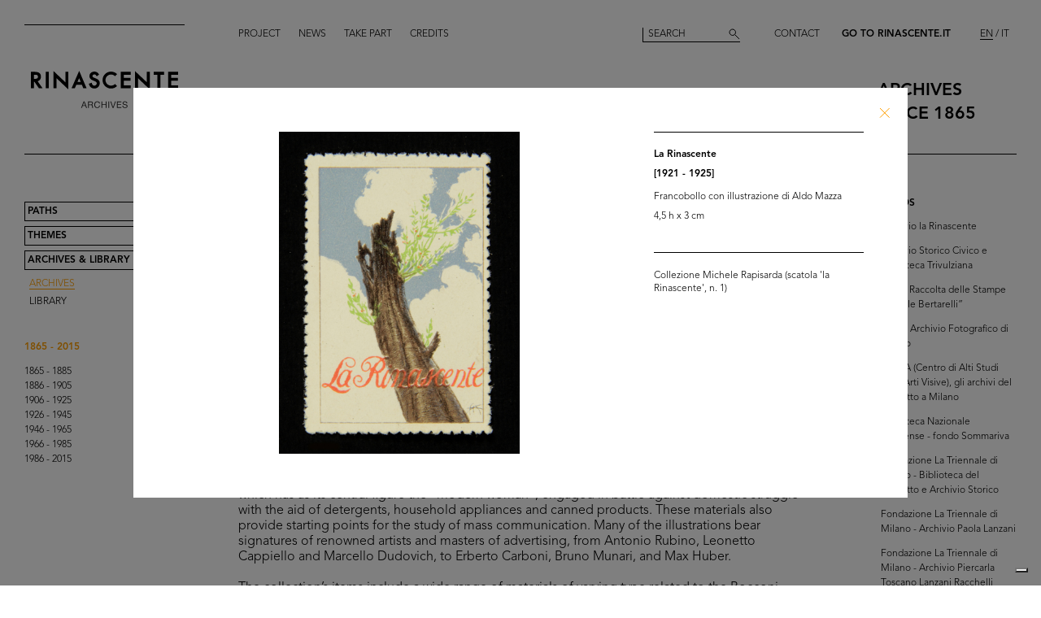

--- FILE ---
content_type: text/html; charset=utf-8
request_url: https://archives.rinascente.it/en/funds/collezione_michele_rapisarda?item=3312
body_size: 13202
content:
<!DOCTYPE html>
<html class="no-js" lang="en" xml:lang="en">
  <head>
    <meta charset="utf-8">
    <!-- Pinch-to-zoom locked to avoid glitches in PDF viewer -->
    <meta name="viewport" content="initial-scale=1,user-scalable=0,maximum-scale=1,width=device-width" />
    <meta http-equiv="x-ua-compatible" content="ie=edge">

    <title>Rinascente Archives</title>
    <meta name="description" content="Collezione Michele Rapisarda">

    <meta property="og:url" content="https://archives.rinascente.it/en/funds/collezione_michele_rapisarda?item=3312">
    <meta property="og:type" content="website">
    <meta property="og:title" content="laRinascente Archives">
    <meta property="og:image" content="">

    <meta name="action-cable-url" content="/cable" />

    <link rel="apple-touch-icon" href="">
    <link rel="icon" href="">
    <link rel="stylesheet" href="/assets/application-805f6ab4021b3b935a7164943c85cdac0155640ad3341d2a4b35b162da8f89c9.css" media="all" data-turbo-track="true" />

    <!--
      Check out this issue https://github.com/hotwired/turbo/issues/18
      and the notes in application.coffee to see why we are importing turbo and js-cookie like this here
    -->
    <script type="module">
      import * as Turbo from 'https://unpkg.com/@hotwired/turbo@8.0.12/dist/turbo.es2017-esm.js';
      // window.Turbo = Turbo; -- automatically when importing Turbo
      window.Turbo.config.drive.progressBarDelay = 500;
    </script>
    <script type="module">
      import * as _ from 'https://unpkg.com/js-cookie@3.0.5/dist/js.cookie.min.js';
      // It should define a global variable named "Cookie"
    </script>


    <script type="module">
      import * as Turbo from 'https://unpkg.com/@hotwired/turbo@8.0.12/dist/turbo.es2017-esm.js';
      // window.Turbo = Turbo; -- automatically when importing Turbo
      window.Turbo.config.drive.progressBarDelay = 500
    </script>

    <script src="/assets/application-91fd2b455b79c411f5ce4eb35ec7e5e7325438c6c19575795927e3631db9c378.js" data-turbo-track="true"></script>


    <!-- Iubenda -->
      <script type="text/javascript">
        var _iub = _iub || [];
        _iub.csConfiguration = {"askConsentAtCookiePolicyUpdate":true,"floatingPreferencesButtonDisplay":"bottom-right","lang":"en","perPurposeConsent":true,"siteId":3659536,"cookiePolicyId":49622748,"i18n":{"en":{"banner":{"dynamic":{"body":"Our website uses cookies, including analytical and profiling cookies, to collect statistical information and to provide you with a tailored experience. You can manage your preferences or accept all cookies. By choosing \"Continue without accepting\" in the top right hand corner you will reject all optional cookies. For more information please see our %{cookie_policy_link}."}}}},"cookiePolicyUrl":"https://www.rinascente.it/en/legalarea/cookies_policy", "banner":{ "acceptButtonCaptionColor":"#000000","acceptButtonColor":"#FFFFFF","acceptButtonDisplay":true,"closeButtonDisplay":false,"continueWithoutAcceptingButtonCaptionColor":"#696969","continueWithoutAcceptingButtonColor":"#000000","continueWithoutAcceptingButtonDisplay":true,"customizeButtonColor":"#000000","customizeButtonDisplay":true,"explicitWithdrawal":true,"fontSizeBody":"12px","listPurposes":true,"position":"float-bottom-left","showTitle":false,"acceptButtonCaption":"Accept all","continueWithoutAcceptingButtonCaption":"Continue without accepting","customizeButtonCaption":"Manage cookies" }};
      </script>
    <script type="text/javascript" src="https://cs.iubenda.com/autoblocking/3659536.js"></script>
    <script type="text/javascript" src="//cdn.iubenda.com/cs/iubenda_cs.js" charset="UTF-8" async></script>
  </head>

  <body class="funds show">

    <!-- <div class="wip-popup" data-alert="banner" data-alert-remember="wip">
      <div class="wip-popup-content">
        <strong>Rinascente and its history.</strong><br>
We are reconstructing the history of Rinascente by means of images, texts and documents. This portal will continue to be updated with the materials we are able to trace over time.
        <div class="wip-popup-message-ok" data-alert="ok">
          enter
        </div>
      </div>
    </div> -->

    <div style="display: none" class="alert" data-alert="banners-container">
      <!--[if lte IE 9]>
      <div class="alert-message alert-message-browserupgrade" data-alert="banner">
        You are using an <strong>outdated</strong> browser. Please <a href="http://browsehappy.com/">upgrade your browser</a> to improve your experience.
      </div>
      <![endif]-->

      <div class="alert-message" data-alert="banner" data-alert-remember="cookies">
        This website uses web browser and third party cookies to collect data for statistical analysis. for further information read our cookie policy. <a target="_blank" href="/cookie_policy/en.pdf">Further information</a>
        <div class="alert-message-ok" data-alert="ok">
          ok
        </div>
      </div>
    </div>

    <header class="header " role="banner" data-target="header">
  
  <div class="header-divider ">
    <div class="header-divider-inner"></div>
  </div>
  
  <div class="header-logo ">
      <a href="/en"><img src="/assets/static_pages/logo-desktop-cdd30bb983f234282538cfa5907c94a70fc81cd3e113441a03ebc9569bfc8aa2.svg" /></a>
  </div>

  <nav class="header-pages-nav" role="navigation">
    <ul>
      <li><a href="/en/about">Project</a></li>
      <li><a href="/en/articles">News</a></li>
      <li><a href="/en/items/new">Take part</a></li>
      <li><a href="/en/credits">Credits</a></li>
    </ul>
  </nav>

  <div class="header-search ">
    <form action="/en/search" accept-charset="UTF-8" method="get">
        <input type="search" name="q[generic]" id="q_generic" value="" placeholder="Search" />
        <button name="button" type="submit" class="header-search-button"></button>
</form>    
  </div>
  
  <div class="header-contact">
    <a class="header-contact-link" data-action="open-contact-modal" href="#">Contact</a>&nbsp;&nbsp;
    <a class="header-contact-link header-contact-link-rinascente" target="_blank" href="https://www.rinascente.it/en/">Go to Rinascente.it</a>

    <nav class="header-lang-switch " role="navigation">
      <ul>
        <li><a class="active" aria-current="page" href="/en/funds/collezione_michele_rapisarda?item=3312">EN</a></li>
        <li><a href="/it/funds/collezione_michele_rapisarda?item=3312">IT</a></li>
      </ul>
    </nav>

    <div class="header-subtitle">
      archives<br> <!-- 1865 — 2015 -->
      since 1865
    </div>
  </div>

</header>

<header class="header-mobile">
  <div class="header-mobile-actions">
    <div class="header-mobile-actions-nav-toggle"> 
      <div class="header-mobile-actions-nav-toggle-icon" data-target="mobile-nav-toggle">
        <span>toggle menu</span>
      </div>
    </div>

    <div class="header-mobile-actions-logo">
      <a href="/en"><img src="/assets/static_pages/logo-white-a438f2430a1d7ac29f3fc17daa323e3246ff83308c0b0c8e030cb00b3e6e3b9e.svg" /></a>
      <div class="header-mobile-actions-logo-subtitle">
         <a class="active" aria-current="page" href="/en">archives since 1865</a>
      </div>
    </div>
  
    <nav class="header-mobile-actions-lang-switch" role="navigation">
      <ul>
        <li><a class="active" aria-current="page" href="/en/funds/collezione_michele_rapisarda?item=3312">EN</a></li>
        <li><a href="/it/funds/collezione_michele_rapisarda?item=3312">IT</a></li>
      </ul>
    </nav>
  </div>
</header>

<nav class="mobile-nav" data-target="mobile-nav">
  <div class="mobile-nav-search">
    <form action="/en/search" accept-charset="UTF-8" method="get">
        <input type="search" name="q[generic]" id="q_generic" value="" placeholder="Search" />
        <button name="button" type="submit" class="mobile-nav-search-button"></button>
</form>  </div>
  <nav class="mobile-nav-pages" role="navigation">
    <ul>
      <li><a href="/en/about">Project</a></li>
      <li><a href="/en/articles">News</a></li>
      <li><a href="/en/items/new">Take part</a></li>
      <li><a href="/en/credits">Credits</a></li>
      <li><a href="#" data-action="open-contact-modal">Contact</a></li>
      <li><a target="_blank" href="https://www.rinascente.it/en/">Go to Rinascente.it</a></li>
    </ul>
  </nav>
</nav>

    <main class="main" role="main" data-target="main">
      
<nav class="site-nav " data-target="main-nav" role="navigation">
  <ul class="site-nav-list">
    <li class="site-nav-list-item"><a href="/en/paths">Paths</a>
<ul class="site-nav-sub-list ">
    <li class="site-nav-sub-list-item"><a href="/en/paths/la-rinascente-1865-2017-storia-del-grande-magazzino">la Rinascente 1865-2017: the History of Deparment Store</a></li>
    <li class="site-nav-sub-list-item"><a href="/en/paths/la-rinascente-prima-della-rinascente">La Rinascente before la Rinascente</a></li>
      <li class="site-nav-sub-list-item"><a href="#rinascente-ieri-oggi-domani">La Rinascente. Ieri, oggi e domani</a></li>
    <li class="site-nav-sub-list-item"><a href="/en/paths/house-organ">FIFTY YEARS OF  LA RINASCENTE’S HISTORY IN ITS HOUSE ORGAN’S PAGES</a></li>
    <li class="site-nav-sub-list-item"><a href="/en/paths/i-manifesti-rinascente">Posters by Rinascente</a></li>
    <li class="site-nav-sub-list-item"><a href="/en/paths/bozzetto-tra-arte-e-pubblicita">THE SKETCH BETWEEN ART AND ADVERTISING</a></li>
    <li class="site-nav-sub-list-item"><a href="/en/paths/gli-anni-d-oro-1954-1957">The Golden Years 1954-1957</a></li>
    <li class="site-nav-sub-list-item"><a href="/en/paths/il-centro-design-rinascente">The Rinascente Design Centre</a></li>
    <li class="site-nav-sub-list-item"><a href="/en/paths/graphic-design-and-visual-communication">Graphic design and visual communication lR</a></li>
    <li class="site-nav-sub-list-item"><a href="/en/paths/il-disegno-e-di-moda">Illustration is in vogue</a></li>
    <li class="site-nav-sub-list-item"><a href="/en/paths/150-anni-di-moda-in-rinascente">150 years of fashion at Rinascente</a></li>
    <li class="site-nav-sub-list-item"><a href="/en/paths/le-sfilate-lr">The lR Fashion Shows</a></li>
    <li class="site-nav-sub-list-item"><a href="/en/paths/grandi-manifestazioni-lr">The innovative idea od introducing ethnic features</a></li>
    <li class="site-nav-sub-list-item"><a href="/en/paths/allestimenti-interni">Interior fittings</a></li>
    <li class="site-nav-sub-list-item"><a href="/en/paths/allestimenti-esterni">The magic of department stores </a></li>
    <li class="site-nav-sub-list-item"><a href="/en/paths/la-rinascente-e-donna">Rinascente is all about women!</a></li>
    <li class="site-nav-sub-list-item"><a href="/en/paths/le-vendite-speciali-lr">lR Special sales</a></li>
    <li class="site-nav-sub-list-item"><a href="/en/paths/rinascente-roma-piazza-fiume">Rome Piazza Fiume</a></li>
    <li class="site-nav-sub-list-item"><a href="/en/paths/una-vita-tra-moda-e-design">1931-2021 A life between fashion and design</a></li>
</ul>
</li>
    <li class="site-nav-list-item"><a href="/en/themes">Themes</a>
<ul class="site-nav-sub-list ">
  <li class="site-nav-sub-list-item"><a href="/en/themes/all">All</a></li>

      <li class="site-nav-sub-list-item"><a href="/en/themes/persone">People</a></li>
      <li class="site-nav-sub-list-item"><a href="/en/themes/luoghi">Places</a></li>
      <li class="site-nav-sub-list-item"><a href="/en/themes/eventi">Events</a></li>
      <li class="site-nav-sub-list-item"><a href="/en/themes/fashion">Fashion</a></li>
      <li class="site-nav-sub-list-item"><a href="/en/themes/design">Design</a></li>
      <li class="site-nav-sub-list-item"><a href="/en/themes/graphic-design">Graphic design</a></li>
</ul>
</li>
    <li class="site-nav-list-item"><a class="active" aria-current="page" href="/en/funds">Archives &amp; Library</a>
<ul class="site-nav-sub-list is-expanded">
  <li class="site-nav-sub-list-item">
    <a class="active" aria-current="page" href="/en/funds">Archives</a>
  </li>
  <li class="site-nav-sub-list-item">
    <a href="/en/funds?house_organ=true">Library</a>
  </li>
</ul>
</li>
  </ul>


    <ul class="site-nav-list site-nav-list-years">
      <li class="themes-nav-item"><a class="active" aria-current="page" href="/en/funds/collezione_michele_rapisarda">1865 - 2015</a></li>
        <li class="themes-nav-item">
          <a href="/en/funds/collezione_michele_rapisarda?year_in=1865-1885">1865 - 1885</a>
        </li>
        <li class="themes-nav-item">
          <a href="/en/funds/collezione_michele_rapisarda?year_in=1886-1905">1886 - 1905</a>
        </li>
        <li class="themes-nav-item">
          <a href="/en/funds/collezione_michele_rapisarda?year_in=1906-1925">1906 - 1925</a>
        </li>
        <li class="themes-nav-item">
          <a href="/en/funds/collezione_michele_rapisarda?year_in=1926-1945">1926 - 1945</a>
        </li>
        <li class="themes-nav-item">
          <a href="/en/funds/collezione_michele_rapisarda?year_in=1946-1965">1946 - 1965</a>
        </li>
        <li class="themes-nav-item">
          <a href="/en/funds/collezione_michele_rapisarda?year_in=1966-1985">1966 - 1985</a>
        </li>
        <li class="themes-nav-item">
          <a href="/en/funds/collezione_michele_rapisarda?year_in=1986-2015">1986 - 2015</a>
        </li>
    </ul>

</nav>



<section class="funds-items">
  <h1 class="funds-items-title">Collezione Michele Rapisarda</h1>
  <h2 class="funds-items-intro">The Michele Rapisarda Collection brings together more than 13,000 printed materials for both everyday use and special occasions, paper long considered devoid of interest, and difficult to procure and preserve due to the fragility of materials, which have often ended up being disposed of.<br><br>Michele Rapisarda, a Milanese collector, has over the course of forty years collected business cards, price control posters and bills of lading, commercial invoices, letterheads of the Cisalpine Republic, notices and orders relating to trade and food, collectible cards, postcards, labels, magazines, receipts, fans, posters and promotional gifts, sales catalogues and brochures, bookmarks, discount vouchers and reward points, flyers, wrapping paper and much more (50 different types of sheet divided into 60 themes). All these items document aspects of the customs and development of consumption from the eighteenth century to the 1960s.<br>This rare, little-known iconographic repertoire puts forward new prospects in investigating history and economy, from the agricultural and livestock products transported and sold in markets and small shops, all the way to modern industrial production, which is increasingly more complex and structured with the supply, packaging and distribution stages.<br>Materials relating to popular stores document the era of the beginnings of mass consumption, which has as its central figure the “modern woman”, engaged in battle against domestic struggle with the aid of detergents, household appliances and canned products. These materials also provide starting points for the study of mass communication. Many of the illustrations bear signatures of renowned artists and masters of advertising, from Antonio Rubino, Leonetto Cappiello and Marcello Dudovich, to Erberto Carboni, Bruno Munari, and Max Huber.<br><br>The collection’s items include a wide range of materials of varying type related to the Bocconi, Rinascente and UPIM department stores, which are invaluable in retracing more than 100 years of product, lifestyle and fashion ranges, along with providing significant examples of innovation in the field of graphic design.<br>One curio comes in the form of the Grande Magazzino (Department Store) board game, which was on sale in the years just after 1950. The instructions read: “This is a brand-new game. It involves taking a colourful stroll around the Grande Magazzino’s departments, where everyone can indulge in shopping - wisely – for whatever they need.”<br><br>© Michele Rapisarda Collection, all rights reserved.<br></h2>


    <div class="funds-item">
  <a href="/en/funds/collezione_michele_rapisarda?item=3494">
      <div class="funds-item-image" data-target="funds-item-image" title="Fattura emessa dalla casa Fratelli Bocconi" style="background-image: url('https://rinascente-archives-production.s3.eu-south-1.amazonaws.com/items/images/8fa504ecff5aab7d42ecf331d38c4771b331d062/small.jpg?X-Amz-Algorithm=AWS4-HMAC-SHA256&amp;X-Amz-Credential=AKIAZY4W7JWWYOSA6ANZ%2F20260121%2Feu-south-1%2Fs3%2Faws4_request&amp;X-Amz-Date=20260121T190317Z&amp;X-Amz-Expires=600&amp;X-Amz-SignedHeaders=host&amp;X-Amz-Signature=a2a0f5a4ec167193ed2a5f897bf33622ae6d4169e71324ffc7396311808b37f0')"></div>
</a>  <section class="funds-item-content">
    <div class="funds-item-content-body">
      <h3 class="funds-item-content-body-title">
        <a href="/en/funds/collezione_michele_rapisarda?item=3494">


                <!-- Author must be shown before than name -->
                    <p class="item-modal-author">
                      
                    </p>
                Fattura emessa dalla casa Fratelli Bocconi

            <br>
            28/6/1874<br>
            </h3>
</a>        <p class="funds-item-content-body-description">
          
        </p>
        </div>

    <aside class="funds-item-content-aside">
      <div class="funds-item-content-aside-info">
            <!--<p>Milano</p>-->
            <!--<p>Collezione Michele Rapisarda</p>-->
        <!-- shared info -->
        <p>Collezione Michele Rapisarda (scatola 'la Rinascente', n. 3)</p>
      </div>


      <span class="funds-item-content-aside-readmore"><a class="read-more" href="/en/funds/collezione_michele_rapisarda?item=3494">Read more</a></span>
    </aside>
  </section>
</div>

    <div class="funds-item">
  <a href="/en/funds/collezione_michele_rapisarda?item=3538">
      <div class="funds-item-image" data-target="funds-item-image" title="La sala gotica inglese (Aux Villes d&#39;Italie)" style="background-image: url('https://rinascente-archives-production.s3.eu-south-1.amazonaws.com/items/images/6129d45a0823bb857a5400062f94b85490699b00/small.jpg?X-Amz-Algorithm=AWS4-HMAC-SHA256&amp;X-Amz-Credential=AKIAZY4W7JWWYOSA6ANZ%2F20260121%2Feu-south-1%2Fs3%2Faws4_request&amp;X-Amz-Date=20260121T190317Z&amp;X-Amz-Expires=600&amp;X-Amz-SignedHeaders=host&amp;X-Amz-Signature=33cd385b66d59d5ce20d2f31c3099f3fdb4a8cd94780f154af7797e141df51ed')"></div>
</a>  <section class="funds-item-content">
    <div class="funds-item-content-body">
      <h3 class="funds-item-content-body-title">
        <a href="/en/funds/collezione_michele_rapisarda?item=3538">


                <!-- Author must be shown before than name -->
                    <p class="item-modal-author">
                      
                    </p>
                La sala gotica inglese (Aux Villes d'Italie)

            <br>
            1879<br>
            </h3>
</a>        <p class="funds-item-content-body-description">
          Articolo di giornale<br>(Illustrazione di Bonamore)
        </p>
        </div>

    <aside class="funds-item-content-aside">
      <div class="funds-item-content-aside-info">
            <!--<p></p>-->
            <!--<p>Collezione Michele Rapisarda</p>-->
        <!-- shared info -->
        <p>Collezione Michele Rapisarda (scatola 'la Rinascente', n. 3)</p>
      </div>

        <p>Browse PDF</p>

      <span class="funds-item-content-aside-readmore"><a class="read-more" href="/en/funds/collezione_michele_rapisarda?item=3538">Read more</a></span>
    </aside>
  </section>
</div>

    <div class="funds-item">
  <a href="/en/funds/collezione_michele_rapisarda?item=3506">
      <div class="funds-item-image" data-target="funds-item-image" title="Corrispondenza per vendita confezioni, della ditta Fratelli Bocconi" style="background-image: url('https://rinascente-archives-production.s3.eu-south-1.amazonaws.com/items/images/9d85e7e872614d11e0608fa446cd619046d0a314/small.jpg?X-Amz-Algorithm=AWS4-HMAC-SHA256&amp;X-Amz-Credential=AKIAZY4W7JWWYOSA6ANZ%2F20260121%2Feu-south-1%2Fs3%2Faws4_request&amp;X-Amz-Date=20260121T190317Z&amp;X-Amz-Expires=600&amp;X-Amz-SignedHeaders=host&amp;X-Amz-Signature=754271324624b80e22d75edd38a830422698752ac602f296e318ec9bc764c577')"></div>
</a>  <section class="funds-item-content">
    <div class="funds-item-content-body">
      <h3 class="funds-item-content-body-title">
        <a href="/en/funds/collezione_michele_rapisarda?item=3506">


                <!-- Author must be shown before than name -->
                    <p class="item-modal-author">
                      
                    </p>
                Corrispondenza per vendita confezioni, della ditta Fratelli Bocconi

            <br>
            21/7/1880<br>
            </h3>
</a>        <p class="funds-item-content-body-description">
          Foglio manoscritto
        </p>
        </div>

    <aside class="funds-item-content-aside">
      <div class="funds-item-content-aside-info">
            <!--<p>Milano</p>-->
            <!--<p>Collezione Michele Rapisarda</p>-->
        <!-- shared info -->
        <p>Collezione Michele Rapisarda (scatola 'la Rinascente', n. 3)</p>
      </div>


      <span class="funds-item-content-aside-readmore"><a class="read-more" href="/en/funds/collezione_michele_rapisarda?item=3506">Read more</a></span>
    </aside>
  </section>
</div>

    <div class="funds-item">
  <a href="/en/funds/collezione_michele_rapisarda?item=3379">
      <div class="funds-item-image" data-target="funds-item-image" title="Fattura emessa dai Grandiosi Magazzini di Novità Alle Città d&#39;Italia Fratelli Bocconi" style="background-image: url('https://rinascente-archives-production.s3.eu-south-1.amazonaws.com/items/images/af72e5f4fc46b63d8d160dcb1f4da3751b366815/small.jpg?X-Amz-Algorithm=AWS4-HMAC-SHA256&amp;X-Amz-Credential=AKIAZY4W7JWWYOSA6ANZ%2F20260121%2Feu-south-1%2Fs3%2Faws4_request&amp;X-Amz-Date=20260121T190317Z&amp;X-Amz-Expires=600&amp;X-Amz-SignedHeaders=host&amp;X-Amz-Signature=d607215012e52f6937383284ef54b477952361eb75d02c2d4f195977e8d15a38')"></div>
</a>  <section class="funds-item-content">
    <div class="funds-item-content-body">
      <h3 class="funds-item-content-body-title">
        <a href="/en/funds/collezione_michele_rapisarda?item=3379">


                <!-- Author must be shown before than name -->
                    <p class="item-modal-author">
                      
                    </p>
                Fattura emessa dai Grandiosi Magazzini di Novità Alle Città d'Italia Fratelli Bocconi

            <br>
            13/12/1882<br>
            </h3>
</a>        <p class="funds-item-content-body-description">
          
        </p>
        </div>

    <aside class="funds-item-content-aside">
      <div class="funds-item-content-aside-info">
            <!--<p>Milano</p>-->
            <!--<p>Collezione Michele Rapisarda</p>-->
        <!-- shared info -->
        <p>Collezione Michele Rapisarda (scatola 'la Rinascente', n. 3)</p>
      </div>

        <p>Browse PDF</p>

      <span class="funds-item-content-aside-readmore"><a class="read-more" href="/en/funds/collezione_michele_rapisarda?item=3379">Read more</a></span>
    </aside>
  </section>
</div>

    <div class="funds-item">
  <a href="/en/funds/collezione_michele_rapisarda?item=3360">
      <div class="funds-item-image" data-target="funds-item-image" title="Fattura dei Grandi Magazzini di Novità Alle Città d&#39;Italia F.lli Bocconi" style="background-image: url('https://rinascente-archives-production.s3.eu-south-1.amazonaws.com/items/images/6bd7d89521e3a0a8dc61d48607112dede6b9a7e8/small.jpg?X-Amz-Algorithm=AWS4-HMAC-SHA256&amp;X-Amz-Credential=AKIAZY4W7JWWYOSA6ANZ%2F20260121%2Feu-south-1%2Fs3%2Faws4_request&amp;X-Amz-Date=20260121T190317Z&amp;X-Amz-Expires=600&amp;X-Amz-SignedHeaders=host&amp;X-Amz-Signature=9a22c190bcb8dc319838c3b57b60d4631c51a69f589f3ac086e849ccdffd2495')"></div>
</a>  <section class="funds-item-content">
    <div class="funds-item-content-body">
      <h3 class="funds-item-content-body-title">
        <a href="/en/funds/collezione_michele_rapisarda?item=3360">


                <!-- Author must be shown before than name -->
                    <p class="item-modal-author">
                      
                    </p>
                Fattura dei Grandi Magazzini di Novità Alle Città d'Italia F.lli Bocconi

            <br>
            9/4/1888<br>
            </h3>
</a>        <p class="funds-item-content-body-description">
          
        </p>
        </div>

    <aside class="funds-item-content-aside">
      <div class="funds-item-content-aside-info">
            <!--<p></p>-->
            <!--<p>Collezione Michele Rapisarda</p>-->
        <!-- shared info -->
        <p>Collezione Michele Rapisarda (scatola 'la Rinascente', n. 3)</p>
      </div>


      <span class="funds-item-content-aside-readmore"><a class="read-more" href="/en/funds/collezione_michele_rapisarda?item=3360">Read more</a></span>
    </aside>
  </section>
</div>

    <div class="funds-item">
  <a href="/en/funds/collezione_michele_rapisarda?item=3351">
      <div class="funds-item-image" data-target="funds-item-image" title="&#39;1868 - 29 ottobre 1898&#39;" style="background-image: url('https://rinascente-archives-production.s3.eu-south-1.amazonaws.com/items/images/6887b1d3e7c9ebace1a105b43ff93b7c52262f49/small.jpg?X-Amz-Algorithm=AWS4-HMAC-SHA256&amp;X-Amz-Credential=AKIAZY4W7JWWYOSA6ANZ%2F20260121%2Feu-south-1%2Fs3%2Faws4_request&amp;X-Amz-Date=20260121T190317Z&amp;X-Amz-Expires=600&amp;X-Amz-SignedHeaders=host&amp;X-Amz-Signature=1557ce2754c8e04b8f9a14922ae60b3e605f4c30af6c8a9e2e062b16ca567e35')"></div>
</a>  <section class="funds-item-content">
    <div class="funds-item-content-body">
      <h3 class="funds-item-content-body-title">
        <a href="/en/funds/collezione_michele_rapisarda?item=3351">


                <!-- Author must be shown before than name -->
                    <p class="item-modal-author">
                      
                    </p>
                '1868 - 29 ottobre 1898'

            <br>
            1898<br>
            </h3>
</a>        <p class="funds-item-content-body-description">
          Sul verso si legge: "Nella fausta ricorrenza del XXV Anniversario delle nozze di Ferdinando e Claudina Bocconi, il pe...
        </p>
        </div>

    <aside class="funds-item-content-aside">
      <div class="funds-item-content-aside-info">
            <!--<p></p>-->
            <!--<p>Collezione Michele Rapisarda</p>-->
        <!-- shared info -->
        <p>Collezione Michele Rapisarda (scatola 'la Rinascente', n. 2)</p>
      </div>

        <p>Browse PDF</p>

      <span class="funds-item-content-aside-readmore"><a class="read-more" href="/en/funds/collezione_michele_rapisarda?item=3351">Read more</a></span>
    </aside>
  </section>
</div>

    <div class="funds-item">
  <a href="/en/funds/collezione_michele_rapisarda?item=3381">
      <div class="funds-item-image" data-target="funds-item-image" title="Alle Città d&#39;Italia Fratelli Bocconi
Catalogo Speciale
Mobili fantasia, mobili per campagna e spiaggia" style="background-image: url('https://rinascente-archives-production.s3.eu-south-1.amazonaws.com/items/images/85fe013f36acb46f37f919b5fcfe714ec652fd90/small.jpg?X-Amz-Algorithm=AWS4-HMAC-SHA256&amp;X-Amz-Credential=AKIAZY4W7JWWYOSA6ANZ%2F20260121%2Feu-south-1%2Fs3%2Faws4_request&amp;X-Amz-Date=20260121T190317Z&amp;X-Amz-Expires=600&amp;X-Amz-SignedHeaders=host&amp;X-Amz-Signature=2adc58cdb3601153623c20d5cc10e351d649317b460109f8855e741b51105f4d')"></div>
</a>  <section class="funds-item-content">
    <div class="funds-item-content-body">
      <h3 class="funds-item-content-body-title">
        <a href="/en/funds/collezione_michele_rapisarda?item=3381">


                <!-- Author must be shown before than name -->
                    <p class="item-modal-author">
                      
                    </p>
                Alle Città d'Italia Fratelli Bocconi<br>Catalogo Speciale<br>Mobili fantasia, mobili per campagna e spiaggia

            <br>
            4/1900<br>
            </h3>
</a>        <p class="funds-item-content-body-description">
          Catalogo n. 84, Aprile 1900
        </p>
        </div>

    <aside class="funds-item-content-aside">
      <div class="funds-item-content-aside-info">
            <!--<p></p>-->
            <!--<p>Collezione Michele Rapisarda</p>-->
        <!-- shared info -->
        <p>Collezione Michele Rapisarda (scatola 'la Rinascente', n. 3)</p>
      </div>

        <p>Browse PDF</p>

      <span class="funds-item-content-aside-readmore"><a class="read-more" href="/en/funds/collezione_michele_rapisarda?item=3381">Read more</a></span>
    </aside>
  </section>
</div>

    <div class="funds-item">
  <a href="/en/funds/collezione_michele_rapisarda?item=3364">
      <div class="funds-item-image" data-target="funds-item-image" title="Pubblicità dei Grandiosi Magazzini Novità Alle Città d&#39;Italia F.lli Bocconi, in &#39;L&#39;Esposizione di Torino 1911. Giornale ufficiale illustrato dell&#39;Esposizione Internazionale delle Industrie e del Lavoro&#39;" style="background-image: url('https://rinascente-archives-production.s3.eu-south-1.amazonaws.com/items/images/aa9bdcf75c899eb560a347128de7c82c257be07f/small.jpg?X-Amz-Algorithm=AWS4-HMAC-SHA256&amp;X-Amz-Credential=AKIAZY4W7JWWYOSA6ANZ%2F20260121%2Feu-south-1%2Fs3%2Faws4_request&amp;X-Amz-Date=20260121T190317Z&amp;X-Amz-Expires=600&amp;X-Amz-SignedHeaders=host&amp;X-Amz-Signature=4afaf40d96e5a7da353b701b7ba2bf85df10c2d5482b47c07c2bbaa3698773a1')"></div>
</a>  <section class="funds-item-content">
    <div class="funds-item-content-body">
      <h3 class="funds-item-content-body-title">
        <a href="/en/funds/collezione_michele_rapisarda?item=3364">


                <!-- Author must be shown before than name -->
                    <p class="item-modal-author">
                      
                    </p>
                Pubblicità dei Grandiosi Magazzini Novità Alle Città d'Italia F.lli Bocconi, in "L'Esposizione di Torino 1911. Giorna...

            <br>
            1911<br>
            </h3>
</a>        <p class="funds-item-content-body-description">
          Ritaglio di giornale
        </p>
        </div>

    <aside class="funds-item-content-aside">
      <div class="funds-item-content-aside-info">
            <!--<p></p>-->
            <!--<p>Collezione Michele Rapisarda</p>-->
        <!-- shared info -->
        <p>Collezione Michele Rapisarda (scatola ‘la Rinascente’, n. 3)</p>
      </div>


      <span class="funds-item-content-aside-readmore"><a class="read-more" href="/en/funds/collezione_michele_rapisarda?item=3364">Read more</a></span>
    </aside>
  </section>
</div>

    <div class="funds-item">
  <a href="/en/funds/collezione_michele_rapisarda?item=3380">
      <div class="funds-item-image" data-target="funds-item-image" title="Alle Città d&#39;Italia Fratelli Bocconi Milano
Catalogo Generale autunno inverno 1911-12" style="background-image: url('https://rinascente-archives-production.s3.eu-south-1.amazonaws.com/items/images/b156ee4f69c07b52302ecc15884359dac2c1ed57/small.jpg?X-Amz-Algorithm=AWS4-HMAC-SHA256&amp;X-Amz-Credential=AKIAZY4W7JWWYOSA6ANZ%2F20260121%2Feu-south-1%2Fs3%2Faws4_request&amp;X-Amz-Date=20260121T190317Z&amp;X-Amz-Expires=600&amp;X-Amz-SignedHeaders=host&amp;X-Amz-Signature=10194754e1dd24f8649985fd9227dcbaeaaf6165a396fbec069115dc65dccfbb')"></div>
</a>  <section class="funds-item-content">
    <div class="funds-item-content-body">
      <h3 class="funds-item-content-body-title">
        <a href="/en/funds/collezione_michele_rapisarda?item=3380">


                <!-- Author must be shown before than name -->
                    <p class="item-modal-author">
                      
                    </p>
                Alle Città d'Italia Fratelli Bocconi Milano<br>Catalogo Generale autunno inverno 1911-12

            <br>
            1911<br>
            </h3>
</a>        <p class="funds-item-content-body-description">
          
        </p>
        </div>

    <aside class="funds-item-content-aside">
      <div class="funds-item-content-aside-info">
            <!--<p>Milano</p>-->
            <!--<p>Collezione Michele Rapisarda</p>-->
        <!-- shared info -->
        <p>Collezione Michele Rapisarda (scatola 'la Rinascente', n. 3)</p>
      </div>

        <p>Browse PDF</p>

      <span class="funds-item-content-aside-readmore"><a class="read-more" href="/en/funds/collezione_michele_rapisarda?item=3380">Read more</a></span>
    </aside>
  </section>
</div>

    <div class="funds-item">
  <a href="/en/funds/collezione_michele_rapisarda?item=3495">
      <div class="funds-item-image" data-target="funds-item-image" title="Visitando la &#39;Rinascente&#39;, in &#39;Il Secolo XX&#39;, anno XX - n. 5" style="background-image: url('https://rinascente-archives-production.s3.eu-south-1.amazonaws.com/items/images/5f9b606e6aa039cefa7a684a8469444d2b9ccf84/small.jpg?X-Amz-Algorithm=AWS4-HMAC-SHA256&amp;X-Amz-Credential=AKIAZY4W7JWWYOSA6ANZ%2F20260121%2Feu-south-1%2Fs3%2Faws4_request&amp;X-Amz-Date=20260121T190317Z&amp;X-Amz-Expires=600&amp;X-Amz-SignedHeaders=host&amp;X-Amz-Signature=af959313dd8c2c6187530cc6e0c16612855dc054656a5629fca6f9e85787c8cb')"></div>
</a>  <section class="funds-item-content">
    <div class="funds-item-content-body">
      <h3 class="funds-item-content-body-title">
        <a href="/en/funds/collezione_michele_rapisarda?item=3495">


                <!-- Name must be shown before than author -->
                <p class="item-modal-author">
                  Visitando la 'Rinascente', in "Il Secolo XX", anno XX - n. 5
                </p>
                    R. Garbati


            <br>
            1/5/1921<br>
            </h3>
</a>        <p class="funds-item-content-body-description">
          Servizio redazionale
        </p>
        </div>

    <aside class="funds-item-content-aside">
      <div class="funds-item-content-aside-info">
            <!--<p></p>-->
            <!--<p>Collezione Michele Rapisarda</p>-->
        <!-- shared info -->
        <p>Collezione Michele Rapisarda (scatola 'la Rinascente', n. 3)</p>
      </div>

        <p>Browse PDF</p>

      <span class="funds-item-content-aside-readmore"><a class="read-more" href="/en/funds/collezione_michele_rapisarda?item=3495">Read more</a></span>
    </aside>
  </section>
</div>

    <div class="funds-item">
  <a href="/en/funds/collezione_michele_rapisarda?item=3411">
      <div class="funds-item-image" data-target="funds-item-image" title="La Rinascente. Valtzer lento di Carmine Guarino" style="background-image: url('https://rinascente-archives-production.s3.eu-south-1.amazonaws.com/items/images/d91337b1ca9fb244f07c8e7fd1e4e7e590c55c22/small.jpg?X-Amz-Algorithm=AWS4-HMAC-SHA256&amp;X-Amz-Credential=AKIAZY4W7JWWYOSA6ANZ%2F20260121%2Feu-south-1%2Fs3%2Faws4_request&amp;X-Amz-Date=20260121T190317Z&amp;X-Amz-Expires=600&amp;X-Amz-SignedHeaders=host&amp;X-Amz-Signature=68122a55b462d9085d89af451a457fa74ddf85fd5d01f8f9e56a03f0686962f5')"></div>
</a>  <section class="funds-item-content">
    <div class="funds-item-content-body">
      <h3 class="funds-item-content-body-title">
        <a href="/en/funds/collezione_michele_rapisarda?item=3411">


                <!-- Author must be shown before than name -->
                    <p class="item-modal-author">
                      
                    </p>
                La Rinascente. Valtzer lento di Carmine Guarino

            <br>
            1921<br>
            </h3>
</a>        <p class="funds-item-content-body-description">
          Spartito musicale
        </p>
        </div>

    <aside class="funds-item-content-aside">
      <div class="funds-item-content-aside-info">
            <!--<p></p>-->
            <!--<p>Collezione Michele Rapisarda</p>-->
        <!-- shared info -->
        <p>Collezione Michele Rapisarda (scatola 'la Rinascente', n. 2)</p>
      </div>

        <p>Browse PDF</p>

      <span class="funds-item-content-aside-readmore"><a class="read-more" href="/en/funds/collezione_michele_rapisarda?item=3411">Read more</a></span>
    </aside>
  </section>
</div>

    <div class="funds-item">
  <a href="/en/funds/collezione_michele_rapisarda?item=3406">
      <div class="funds-item-image" data-target="funds-item-image" title="Targhetta postale pubblicitaria de la Rinascente" style="background-image: url('https://rinascente-archives-production.s3.eu-south-1.amazonaws.com/items/images/a444cbd3c4638ee9894ed9c789e73da32cfb4ec6/small.jpg?X-Amz-Algorithm=AWS4-HMAC-SHA256&amp;X-Amz-Credential=AKIAZY4W7JWWYOSA6ANZ%2F20260121%2Feu-south-1%2Fs3%2Faws4_request&amp;X-Amz-Date=20260121T190317Z&amp;X-Amz-Expires=600&amp;X-Amz-SignedHeaders=host&amp;X-Amz-Signature=8251e7f9ed4fed7d67fd28aa47ee201f2c98f0d4fffff865d2ffb95812444205')"></div>
</a>  <section class="funds-item-content">
    <div class="funds-item-content-body">
      <h3 class="funds-item-content-body-title">
        <a href="/en/funds/collezione_michele_rapisarda?item=3406">


                <!-- Author must be shown before than name -->
                    <p class="item-modal-author">
                      
                    </p>
                Targhetta postale pubblicitaria de la Rinascente

            <br>
            7/1924<br>
            </h3>
</a>        <p class="funds-item-content-body-description">
          
        </p>
        </div>

    <aside class="funds-item-content-aside">
      <div class="funds-item-content-aside-info">
            <!--<p></p>-->
            <!--<p>Collezione Michele Rapisarda</p>-->
        <!-- shared info -->
        <p>Collezione Michele Rapisarda (scatola 'la Rinascente', n. 1)</p>
      </div>

        <p>Browse PDF</p>

      <span class="funds-item-content-aside-readmore"><a class="read-more" href="/en/funds/collezione_michele_rapisarda?item=3406">Read more</a></span>
    </aside>
  </section>
</div>

    <div class="funds-item">
  <a href="/en/funds/collezione_michele_rapisarda?item=3269">
      <div class="funds-item-image" data-target="funds-item-image" title="La Rinascente" style="background-image: url('https://rinascente-archives-production.s3.eu-south-1.amazonaws.com/items/images/cb01353125c0999eb6755e4f5304b775316ccaf6/small.jpg?X-Amz-Algorithm=AWS4-HMAC-SHA256&amp;X-Amz-Credential=AKIAZY4W7JWWYOSA6ANZ%2F20260121%2Feu-south-1%2Fs3%2Faws4_request&amp;X-Amz-Date=20260121T190317Z&amp;X-Amz-Expires=600&amp;X-Amz-SignedHeaders=host&amp;X-Amz-Signature=b36c6c2efc2643a4c54f5492eac89508bc87ec760647bb741e3c429289c09613')"></div>
</a>  <section class="funds-item-content">
    <div class="funds-item-content-body">
      <h3 class="funds-item-content-body-title">
        <a href="/en/funds/collezione_michele_rapisarda?item=3269">


                <!-- Author must be shown before than name -->
                    <p class="item-modal-author">
                      
                    </p>
                La Rinascente

            <br>
            [1921 - 1925]<br>
            </h3>
</a>        <p class="funds-item-content-body-description">
          Cartolina
        </p>
        </div>

    <aside class="funds-item-content-aside">
      <div class="funds-item-content-aside-info">
            <!--<p></p>-->
            <!--<p>Collezione Michele Rapisarda</p>-->
        <!-- shared info -->
        <p>Collezione Michele Rapisarda (scatola 'la Rinascente', n. 1)</p>
      </div>


      <span class="funds-item-content-aside-readmore"><a class="read-more" href="/en/funds/collezione_michele_rapisarda?item=3269">Read more</a></span>
    </aside>
  </section>
</div>

    <div class="funds-item">
  <a href="/en/funds/collezione_michele_rapisarda?item=3312">
      <div class="funds-item-image" data-target="funds-item-image" title="La Rinascente" style="background-image: url('https://rinascente-archives-production.s3.eu-south-1.amazonaws.com/items/images/68b03fb50feebe175da3351f289d5470ad8f37cc/small.jpg?X-Amz-Algorithm=AWS4-HMAC-SHA256&amp;X-Amz-Credential=AKIAZY4W7JWWYOSA6ANZ%2F20260121%2Feu-south-1%2Fs3%2Faws4_request&amp;X-Amz-Date=20260121T190317Z&amp;X-Amz-Expires=600&amp;X-Amz-SignedHeaders=host&amp;X-Amz-Signature=099495ef12398802750311c59fdd968ca731451ba28bfee6be40bf3d5c847062')"></div>
</a>  <section class="funds-item-content">
    <div class="funds-item-content-body">
      <h3 class="funds-item-content-body-title">
        <a href="/en/funds/collezione_michele_rapisarda?item=3312">


                <!-- Author must be shown before than name -->
                    <p class="item-modal-author">
                      
                    </p>
                La Rinascente

            <br>
            [1921 - 1925]<br>
            </h3>
</a>        <p class="funds-item-content-body-description">
          Francobollo con illustrazione di Aldo Mazza
        </p>
        </div>

    <aside class="funds-item-content-aside">
      <div class="funds-item-content-aside-info">
            <!--<p></p>-->
            <!--<p>Collezione Michele Rapisarda</p>-->
        <!-- shared info -->
        <p>Collezione Michele Rapisarda (scatola 'la Rinascente', n. 1)</p>
      </div>


      <span class="funds-item-content-aside-readmore"><a class="read-more" href="/en/funds/collezione_michele_rapisarda?item=3312">Read more</a></span>
    </aside>
  </section>
</div>

    <div class="funds-item">
  <a href="/en/funds/collezione_michele_rapisarda?item=3343">
      <div class="funds-item-image" data-target="funds-item-image" title="La Rinascente. Per la Casa Grande vendita" style="background-image: url('https://rinascente-archives-production.s3.eu-south-1.amazonaws.com/items/images/6a51f02eb0c62b3fb3fa30988a64a2760c4c896b/small.jpg?X-Amz-Algorithm=AWS4-HMAC-SHA256&amp;X-Amz-Credential=AKIAZY4W7JWWYOSA6ANZ%2F20260121%2Feu-south-1%2Fs3%2Faws4_request&amp;X-Amz-Date=20260121T190317Z&amp;X-Amz-Expires=600&amp;X-Amz-SignedHeaders=host&amp;X-Amz-Signature=8a7e7362fa701c3933d6f9071ab01f4781fc6fdc97e9d628b2a518878279bb0b')"></div>
</a>  <section class="funds-item-content">
    <div class="funds-item-content-body">
      <h3 class="funds-item-content-body-title">
        <a href="/en/funds/collezione_michele_rapisarda?item=3343">


                <!-- Author must be shown before than name -->
                    <p class="item-modal-author">
                      
                    </p>
                La Rinascente. Per la Casa Grande vendita

            <br>
            9/1926<br>
            </h3>
</a>        <p class="funds-item-content-body-description">
          Listino bimestrale n. 9 del 15 settembre 1926, con Allegato
        </p>
        </div>

    <aside class="funds-item-content-aside">
      <div class="funds-item-content-aside-info">
            <!--<p></p>-->
            <!--<p>Collezione Michele Rapisarda</p>-->
        <!-- shared info -->
        <p>Collezione Michele Rapisarda (scatola 'la Rinascente', n. 2)</p>
      </div>

        <p>Browse PDF</p>

      <span class="funds-item-content-aside-readmore"><a class="read-more" href="/en/funds/collezione_michele_rapisarda?item=3343">Read more</a></span>
    </aside>
  </section>
</div>

    <div class="funds-item">
  <a href="/en/funds/collezione_michele_rapisarda?item=3570">
      <div class="funds-item-image" data-target="funds-item-image" title="Ferrovie dello Stato. 
Tessera per l&#39;uso dei biglietti di abbonamento e delle carte di autorizzazione" style="background-image: url('https://rinascente-archives-production.s3.eu-south-1.amazonaws.com/items/images/5d61f3d9effc6e19adb5be4acf71263b1d80b1a1/small.jpg?X-Amz-Algorithm=AWS4-HMAC-SHA256&amp;X-Amz-Credential=AKIAZY4W7JWWYOSA6ANZ%2F20260121%2Feu-south-1%2Fs3%2Faws4_request&amp;X-Amz-Date=20260121T190317Z&amp;X-Amz-Expires=600&amp;X-Amz-SignedHeaders=host&amp;X-Amz-Signature=972a227cec0e6efc2ab1954c90c8473d302deea116abd6a0131bfeff73cef7b1')"></div>
</a>  <section class="funds-item-content">
    <div class="funds-item-content-body">
      <h3 class="funds-item-content-body-title">
        <a href="/en/funds/collezione_michele_rapisarda?item=3570">


                <!-- Author must be shown before than name -->
                    <p class="item-modal-author">
                      
                    </p>
                Ferrovie dello Stato. <br>Tessera per l'uso dei biglietti di abbonamento e delle carte di autorizzazione

            <br>
            11/1926<br>
            </h3>
</a>        <p class="funds-item-content-body-description">
          Sul verso, pubblicità de la Rinascente
        </p>
        </div>

    <aside class="funds-item-content-aside">
      <div class="funds-item-content-aside-info">
            <!--<p></p>-->
            <!--<p>Collezione Michele Rapisarda</p>-->
        <!-- shared info -->
        <p>Collezione Michela Rapisarda (scatola 'la Rinascente', n. 1)</p>
      </div>


      <span class="funds-item-content-aside-readmore"><a class="read-more" href="/en/funds/collezione_michele_rapisarda?item=3570">Read more</a></span>
    </aside>
  </section>
</div>

    <div class="funds-item">
  <a href="/en/funds/collezione_michele_rapisarda?item=3313">
      <div class="funds-item-image" data-target="funds-item-image" title="Assegno bancario e Libretto di Risparmio La Rinascente" style="background-image: url('https://rinascente-archives-production.s3.eu-south-1.amazonaws.com/items/images/4c6245f4890ead39a2df506d401aab60fae92df5/small.jpg?X-Amz-Algorithm=AWS4-HMAC-SHA256&amp;X-Amz-Credential=AKIAZY4W7JWWYOSA6ANZ%2F20260121%2Feu-south-1%2Fs3%2Faws4_request&amp;X-Amz-Date=20260121T190317Z&amp;X-Amz-Expires=600&amp;X-Amz-SignedHeaders=host&amp;X-Amz-Signature=114fe569d6931473a4b38dce2b12576890fcbc93bf8db1c418721d37399b5491')"></div>
</a>  <section class="funds-item-content">
    <div class="funds-item-content-body">
      <h3 class="funds-item-content-body-title">
        <a href="/en/funds/collezione_michele_rapisarda?item=3313">


                <!-- Author must be shown before than name -->
                    <p class="item-modal-author">
                      
                    </p>
                Assegno bancario e Libretto di Risparmio La Rinascente

            <br>
            1926<br>
            </h3>
</a>        <p class="funds-item-content-body-description">
          
        </p>
        </div>

    <aside class="funds-item-content-aside">
      <div class="funds-item-content-aside-info">
            <!--<p></p>-->
            <!--<p>Collezione Michele Rapisarda</p>-->
        <!-- shared info -->
        <p>Collezione Michele Rapisarda (scatola 'la Rinascente', n. 1)</p>
      </div>


      <span class="funds-item-content-aside-readmore"><a class="read-more" href="/en/funds/collezione_michele_rapisarda?item=3313">Read more</a></span>
    </aside>
  </section>
</div>

    <div class="funds-item">
  <a href="/en/funds/collezione_michele_rapisarda?item=3347">
      <div class="funds-item-image" data-target="funds-item-image" title="La Rinascente. Primavera estate 1929" style="background-image: url('https://rinascente-archives-production.s3.eu-south-1.amazonaws.com/items/images/e078b68d8b15e2749404bd3c9a9886f2a6890203/small.jpg?X-Amz-Algorithm=AWS4-HMAC-SHA256&amp;X-Amz-Credential=AKIAZY4W7JWWYOSA6ANZ%2F20260121%2Feu-south-1%2Fs3%2Faws4_request&amp;X-Amz-Date=20260121T190317Z&amp;X-Amz-Expires=600&amp;X-Amz-SignedHeaders=host&amp;X-Amz-Signature=fc788dd49256fd8fbefadfc355220f769f47753369e0390fad48d516d48add3e')"></div>
</a>  <section class="funds-item-content">
    <div class="funds-item-content-body">
      <h3 class="funds-item-content-body-title">
        <a href="/en/funds/collezione_michele_rapisarda?item=3347">


                <!-- Author must be shown before than name -->
                    <p class="item-modal-author">
                      
                    </p>
                La Rinascente. Primavera estate 1929

            <br>
            3/1929<br>
            </h3>
</a>        <p class="funds-item-content-body-description">
          Catalogo semestrale n. 16, 10 marzo 1929 - A. VII
        </p>
        </div>

    <aside class="funds-item-content-aside">
      <div class="funds-item-content-aside-info">
            <!--<p>Milano</p>-->
            <!--<p>Collezione Michele Rapisarda</p>-->
        <!-- shared info -->
        <p>Collezione Michele Rapisarda (scatola 'la Rinascente', n. 2)</p>
      </div>

        <p>Browse PDF</p>

      <span class="funds-item-content-aside-readmore"><a class="read-more" href="/en/funds/collezione_michele_rapisarda?item=3347">Read more</a></span>
    </aside>
  </section>
</div>

    <div class="funds-item">
  <a href="/en/funds/collezione_michele_rapisarda?item=3332">
      <div class="funds-item-image" data-target="funds-item-image" title="Pagina pubblicitaria dedicata a Domus Nova, arredamenti de La Rinascente, ne &#39;L&#39;Illustrazione Italiana&#39;" style="background-image: url('https://rinascente-archives-production.s3.eu-south-1.amazonaws.com/items/images/bba2dbb5065aba149ac5751c07a799c823744b19/small.jpg?X-Amz-Algorithm=AWS4-HMAC-SHA256&amp;X-Amz-Credential=AKIAZY4W7JWWYOSA6ANZ%2F20260121%2Feu-south-1%2Fs3%2Faws4_request&amp;X-Amz-Date=20260121T190317Z&amp;X-Amz-Expires=600&amp;X-Amz-SignedHeaders=host&amp;X-Amz-Signature=d8926a89b185f3906643f0422d6522e8901c22218d3d3c7191aa146b6f4b6b55')"></div>
</a>  <section class="funds-item-content">
    <div class="funds-item-content-body">
      <h3 class="funds-item-content-body-title">
        <a href="/en/funds/collezione_michele_rapisarda?item=3332">


                <!-- Author must be shown before than name -->
                    <p class="item-modal-author">
                      
                    </p>
                Pagina pubblicitaria dedicata a Domus Nova, arredamenti de La Rinascente, ne "L'Illustrazione Italiana"

            <br>
            16/6/1929<br>
            </h3>
</a>        <p class="funds-item-content-body-description">
          
        </p>
        </div>

    <aside class="funds-item-content-aside">
      <div class="funds-item-content-aside-info">
            <!--<p></p>-->
            <!--<p>Collezione Michele Rapisarda</p>-->
        <!-- shared info -->
        <p>Collezione Michele Rapisarda (scatola 'la Rinascente', n. 2)</p>
      </div>


      <span class="funds-item-content-aside-readmore"><a class="read-more" href="/en/funds/collezione_michele_rapisarda?item=3332">Read more</a></span>
    </aside>
  </section>
</div>

    <div class="funds-item">
  <a href="/en/funds/collezione_michele_rapisarda?item=3294">
      <div class="funds-item-image" data-target="funds-item-image" title="La Rinascente" style="background-image: url('https://rinascente-archives-production.s3.eu-south-1.amazonaws.com/items/images/fc136c17003db18f692638917f63ecac664339a2/small.jpg?X-Amz-Algorithm=AWS4-HMAC-SHA256&amp;X-Amz-Credential=AKIAZY4W7JWWYOSA6ANZ%2F20260121%2Feu-south-1%2Fs3%2Faws4_request&amp;X-Amz-Date=20260121T190317Z&amp;X-Amz-Expires=600&amp;X-Amz-SignedHeaders=host&amp;X-Amz-Signature=928a4183e314b6546ce038b83e75b0cd8609fbde7e0864bb33d6f122e0cead14')"></div>
</a>  <section class="funds-item-content">
    <div class="funds-item-content-body">
      <h3 class="funds-item-content-body-title">
        <a href="/en/funds/collezione_michele_rapisarda?item=3294">


                <!-- Author must be shown before than name -->
                    <p class="item-modal-author">
                      
                    </p>
                La Rinascente

            <br>
            9/1929<br>
            </h3>
</a>        <p class="funds-item-content-body-description">
          Allegato al Catalogo bimestrale n. 9, 10 settembre 1929 A. VII
        </p>
        </div>

    <aside class="funds-item-content-aside">
      <div class="funds-item-content-aside-info">
            <!--<p>Milano</p>-->
            <!--<p>Collezione Michele Rapisarda</p>-->
        <!-- shared info -->
        <p>Collezione Michele Rapisarda (scatola 'la Rinascente', n. 1)</p>
      </div>

        <p>Browse PDF</p>

      <span class="funds-item-content-aside-readmore"><a class="read-more" href="/en/funds/collezione_michele_rapisarda?item=3294">Read more</a></span>
    </aside>
  </section>
</div>

    <div class="funds-item">
  <a href="/en/funds/collezione_michele_rapisarda?item=3340">
      <div class="funds-item-image" data-target="funds-item-image" title="La Rinascente, primo dei grandi magazzini.
Vendita speciale tappeti mobili casalinghi cristallerie" style="background-image: url('https://rinascente-archives-production.s3.eu-south-1.amazonaws.com/items/images/d583830b044908ce6754faa09f2aad805e8b85b0/small.jpg?X-Amz-Algorithm=AWS4-HMAC-SHA256&amp;X-Amz-Credential=AKIAZY4W7JWWYOSA6ANZ%2F20260121%2Feu-south-1%2Fs3%2Faws4_request&amp;X-Amz-Date=20260121T190317Z&amp;X-Amz-Expires=600&amp;X-Amz-SignedHeaders=host&amp;X-Amz-Signature=eb9d30b6f7e9ef9908dd77dac1effe5179868c174bf1f263c2596c0cf4cfed90')"></div>
</a>  <section class="funds-item-content">
    <div class="funds-item-content-body">
      <h3 class="funds-item-content-body-title">
        <a href="/en/funds/collezione_michele_rapisarda?item=3340">


                <!-- Author must be shown before than name -->
                    <p class="item-modal-author">
                      
                    </p>
                La Rinascente, primo dei grandi magazzini.<br>Vendita speciale tappeti mobili casalinghi cristallerie

            <br>
            9/1929<br>
            </h3>
</a>        <p class="funds-item-content-body-description">
          Catalogo bimestrale n. 9, 10 settembre 1929 - A. VII
        </p>
        </div>

    <aside class="funds-item-content-aside">
      <div class="funds-item-content-aside-info">
            <!--<p>Milano</p>-->
            <!--<p>Collezione Michele Rapisarda</p>-->
        <!-- shared info -->
        <p>Collezione Michele Rapisarda (scatola 'la Rinascente', n. 2)</p>
      </div>

        <p>Browse PDF</p>

      <span class="funds-item-content-aside-readmore"><a class="read-more" href="/en/funds/collezione_michele_rapisarda?item=3340">Read more</a></span>
    </aside>
  </section>
</div>

    <div class="funds-item">
  <a href="/en/funds/collezione_michele_rapisarda?item=3301">
      <div class="funds-item-image" data-target="funds-item-image" title="Eleganza, qualità. La Rinascente.
Abbigliamento per l&#39;uomo" style="background-image: url('https://rinascente-archives-production.s3.eu-south-1.amazonaws.com/items/images/8a7519b166884dde4d1c11b7a7307b73b4d1bd62/small.jpg?X-Amz-Algorithm=AWS4-HMAC-SHA256&amp;X-Amz-Credential=AKIAZY4W7JWWYOSA6ANZ%2F20260121%2Feu-south-1%2Fs3%2Faws4_request&amp;X-Amz-Date=20260121T190317Z&amp;X-Amz-Expires=600&amp;X-Amz-SignedHeaders=host&amp;X-Amz-Signature=ea4e32a5906d77fca4de90b3d5879324c725f7487b6371d7b36ffd5ca8137356')"></div>
</a>  <section class="funds-item-content">
    <div class="funds-item-content-body">
      <h3 class="funds-item-content-body-title">
        <a href="/en/funds/collezione_michele_rapisarda?item=3301">


                <!-- Author must be shown before than name -->
                    <p class="item-modal-author">
                      
                    </p>
                Eleganza, qualità. La Rinascente.<br>Abbigliamento per l'uomo

            <br>
            11/1929<br>
            </h3>
</a>        <p class="funds-item-content-body-description">
          Catalogo mensile n. 16 - 10 novembre 1929-VIII
        </p>
        </div>

    <aside class="funds-item-content-aside">
      <div class="funds-item-content-aside-info">
            <!--<p>Milano</p>-->
            <!--<p>Collezione Michele Rapisarda</p>-->
        <!-- shared info -->
        <p>Collezione Michele Rapisarda (scatola 'la Rinascente', n. 1)</p>
      </div>

        <p>Browse PDF</p>

      <span class="funds-item-content-aside-readmore"><a class="read-more" href="/en/funds/collezione_michele_rapisarda?item=3301">Read more</a></span>
    </aside>
  </section>
</div>

    <div class="funds-item">
  <a href="/en/funds/collezione_michele_rapisarda?item=3500">
      <div class="funds-item-image" data-target="funds-item-image" title="Gymnasium. Organizzazione speciale reparto sports, la Rinascente" style="background-image: url('https://rinascente-archives-production.s3.eu-south-1.amazonaws.com/items/images/aa30282574374b116ca78810287dd67b22ec6353/small.jpg?X-Amz-Algorithm=AWS4-HMAC-SHA256&amp;X-Amz-Credential=AKIAZY4W7JWWYOSA6ANZ%2F20260121%2Feu-south-1%2Fs3%2Faws4_request&amp;X-Amz-Date=20260121T190317Z&amp;X-Amz-Expires=600&amp;X-Amz-SignedHeaders=host&amp;X-Amz-Signature=9acb031e8b13036db7a93f26872182d28f4347893b0b375894b5743adfe96755')"></div>
</a>  <section class="funds-item-content">
    <div class="funds-item-content-body">
      <h3 class="funds-item-content-body-title">
        <a href="/en/funds/collezione_michele_rapisarda?item=3500">


                <!-- Author must be shown before than name -->
                    <p class="item-modal-author">
                      
                    </p>
                Gymnasium. Organizzazione speciale reparto sports, la Rinascente

            <br>
            12/1929<br>
            </h3>
</a>        <p class="funds-item-content-body-description">
          Avviso pubblicitario in "Club Alpino Italiano"
        </p>
        </div>

    <aside class="funds-item-content-aside">
      <div class="funds-item-content-aside-info">
            <!--<p></p>-->
            <!--<p>Collezione Michele Rapisarda</p>-->
        <!-- shared info -->
        <p>Collezione Michele Rapisarda (scatola 'la Rinascente', n. 3)</p>
      </div>


      <span class="funds-item-content-aside-readmore"><a class="read-more" href="/en/funds/collezione_michele_rapisarda?item=3500">Read more</a></span>
    </aside>
  </section>
</div>

    <div class="funds-item">
  <a href="/en/funds/collezione_michele_rapisarda?item=3266">
      <div class="funds-item-image" data-target="funds-item-image" title="Napoli - via Roma, il palazzo de &#39;La Rinascente&#39;" style="background-image: url('https://rinascente-archives-production.s3.eu-south-1.amazonaws.com/items/images/d4acbbbdd8b864bea5707d3a41f256178493ebf3/small.jpg?X-Amz-Algorithm=AWS4-HMAC-SHA256&amp;X-Amz-Credential=AKIAZY4W7JWWYOSA6ANZ%2F20260121%2Feu-south-1%2Fs3%2Faws4_request&amp;X-Amz-Date=20260121T190317Z&amp;X-Amz-Expires=600&amp;X-Amz-SignedHeaders=host&amp;X-Amz-Signature=d64df02f4b31160a580c1c197f4183109a02e8357340daa862f02523333e137d')"></div>
</a>  <section class="funds-item-content">
    <div class="funds-item-content-body">
      <h3 class="funds-item-content-body-title">
        <a href="/en/funds/collezione_michele_rapisarda?item=3266">


                <!-- Author must be shown before than name -->
                    <p class="item-modal-author">
                      
                    </p>
                Napoli - via Roma, il palazzo de "La Rinascente"

            <br>
            [1920 - 1929]<br>
            </h3>
</a>        <p class="funds-item-content-body-description">
          Cartolina
        </p>
        </div>

    <aside class="funds-item-content-aside">
      <div class="funds-item-content-aside-info">
            <!--<p></p>-->
            <!--<p>Collezione Michele Rapisarda</p>-->
        <!-- shared info -->
        <p>Collezione Michele Rapisarda (scatola 'la Rinascente', n. 1)</p>
      </div>


      <span class="funds-item-content-aside-readmore"><a class="read-more" href="/en/funds/collezione_michele_rapisarda?item=3266">Read more</a></span>
    </aside>
  </section>
</div>

    <div class="funds-item">
  <a href="/en/funds/collezione_michele_rapisarda?item=3444">
      <div class="funds-item-image" data-target="funds-item-image" title="Invito al Tea-Room de la Rinascente" style="background-image: url('https://rinascente-archives-production.s3.eu-south-1.amazonaws.com/items/images/9818ef5bd60d2a74dd1703863d73939e403648fa/small.jpg?X-Amz-Algorithm=AWS4-HMAC-SHA256&amp;X-Amz-Credential=AKIAZY4W7JWWYOSA6ANZ%2F20260121%2Feu-south-1%2Fs3%2Faws4_request&amp;X-Amz-Date=20260121T190317Z&amp;X-Amz-Expires=600&amp;X-Amz-SignedHeaders=host&amp;X-Amz-Signature=19dcf424a345f8418f40a0f35e9b5b89f4541245b07c20a1f8a458434affb1ac')"></div>
</a>  <section class="funds-item-content">
    <div class="funds-item-content-body">
      <h3 class="funds-item-content-body-title">
        <a href="/en/funds/collezione_michele_rapisarda?item=3444">


                <!-- Author must be shown before than name -->
                    <p class="item-modal-author">
                      
                    </p>
                Invito al Tea-Room de la Rinascente

            <br>
            7/1/1930<br>
            </h3>
</a>        <p class="funds-item-content-body-description">
          Pieghevole
        </p>
        </div>

    <aside class="funds-item-content-aside">
      <div class="funds-item-content-aside-info">
            <!--<p>Milano</p>-->
            <!--<p>Collezione Michele Rapisarda</p>-->
        <!-- shared info -->
        <p>Collezione Michele Rapisarda (scatola 'la Rinascente', n. 1)</p>
      </div>

        <p>Browse PDF</p>

      <span class="funds-item-content-aside-readmore"><a class="read-more" href="/en/funds/collezione_michele_rapisarda?item=3444">Read more</a></span>
    </aside>
  </section>
</div>

    <div class="funds-item">
  <a href="/en/funds/collezione_michele_rapisarda?item=3331">
      <div class="funds-item-image" data-target="funds-item-image" title="Grande Vendita del Bianco" style="background-image: url('https://rinascente-archives-production.s3.eu-south-1.amazonaws.com/items/images/2e410e3f2a4f99ca54b2841212a44f2013ab77c1/small.jpg?X-Amz-Algorithm=AWS4-HMAC-SHA256&amp;X-Amz-Credential=AKIAZY4W7JWWYOSA6ANZ%2F20260121%2Feu-south-1%2Fs3%2Faws4_request&amp;X-Amz-Date=20260121T190317Z&amp;X-Amz-Expires=600&amp;X-Amz-SignedHeaders=host&amp;X-Amz-Signature=1ab9e232a4c89fe6ca8bb9d8a10baa8898812772ee8a09efebfab9b697c7941d')"></div>
</a>  <section class="funds-item-content">
    <div class="funds-item-content-body">
      <h3 class="funds-item-content-body-title">
        <a href="/en/funds/collezione_michele_rapisarda?item=3331">


                <!-- Author must be shown before than name -->
                    <p class="item-modal-author">
                      
                    </p>
                Grande Vendita del Bianco

            <br>
            1/1930<br>
            </h3>
</a>        <p class="funds-item-content-body-description">
          Catalogo mensile n. 2, 25 gennaio 1930 - A. VIII<br>[Copertina]
        </p>
        </div>

    <aside class="funds-item-content-aside">
      <div class="funds-item-content-aside-info">
            <!--<p>Milano</p>-->
            <!--<p>Collezione Michele Rapisarda</p>-->
        <!-- shared info -->
        <p>Collezione Michele Rapisarda (scatola 'la Rinascente', n. 2)</p>
      </div>


      <span class="funds-item-content-aside-readmore"><a class="read-more" href="/en/funds/collezione_michele_rapisarda?item=3331">Read more</a></span>
    </aside>
  </section>
</div>

    <div class="funds-item">
  <a href="/en/funds/collezione_michele_rapisarda?item=3344">
      <div class="funds-item-image" data-target="funds-item-image" title="La Rinascente. Esposizione Generale, Novità Primaverili" style="background-image: url('https://rinascente-archives-production.s3.eu-south-1.amazonaws.com/items/images/d5afe52e9e4922bf8856a4f888e6537e6ace579e/small.jpg?X-Amz-Algorithm=AWS4-HMAC-SHA256&amp;X-Amz-Credential=AKIAZY4W7JWWYOSA6ANZ%2F20260121%2Feu-south-1%2Fs3%2Faws4_request&amp;X-Amz-Date=20260121T190317Z&amp;X-Amz-Expires=600&amp;X-Amz-SignedHeaders=host&amp;X-Amz-Signature=dce66c5e1aac5a67ed8a23f1048eb097e0bde0e64fde100efb28c238de1faf7d')"></div>
</a>  <section class="funds-item-content">
    <div class="funds-item-content-body">
      <h3 class="funds-item-content-body-title">
        <a href="/en/funds/collezione_michele_rapisarda?item=3344">


                <!-- Author must be shown before than name -->
                    <p class="item-modal-author">
                      
                    </p>
                La Rinascente. Esposizione Generale, Novità Primaverili

            <br>
            3/1930<br>
            </h3>
</a>        <p class="funds-item-content-body-description">
          Catalogo Mensile n. 7, 31 marzo 1930 - VI
        </p>
        </div>

    <aside class="funds-item-content-aside">
      <div class="funds-item-content-aside-info">
            <!--<p>Milano</p>-->
            <!--<p>Collezione Michele Rapisarda</p>-->
        <!-- shared info -->
        <p>Collezione Michele Rapisarda (scatola 'la Rinascente', n. 2)</p>
      </div>

        <p>Browse PDF</p>

      <span class="funds-item-content-aside-readmore"><a class="read-more" href="/en/funds/collezione_michele_rapisarda?item=3344">Read more</a></span>
    </aside>
  </section>
</div>

    <div class="funds-item">
  <a href="/en/funds/collezione_michele_rapisarda?item=3305">
      <div class="funds-item-image" data-target="funds-item-image" title="Corredi per Uomo e Signora
La Rinascente, grande vendita a prezzi speciali" style="background-image: url('https://rinascente-archives-production.s3.eu-south-1.amazonaws.com/items/images/76c1effd6863d200bc96adb5707c98c75d686355/small.jpg?X-Amz-Algorithm=AWS4-HMAC-SHA256&amp;X-Amz-Credential=AKIAZY4W7JWWYOSA6ANZ%2F20260121%2Feu-south-1%2Fs3%2Faws4_request&amp;X-Amz-Date=20260121T190317Z&amp;X-Amz-Expires=600&amp;X-Amz-SignedHeaders=host&amp;X-Amz-Signature=80f3ae9a82d16a96acbfa8b8582168ba7eb0501ded52e082af2bc899799a1e2e')"></div>
</a>  <section class="funds-item-content">
    <div class="funds-item-content-body">
      <h3 class="funds-item-content-body-title">
        <a href="/en/funds/collezione_michele_rapisarda?item=3305">


                <!-- Author must be shown before than name -->
                    <p class="item-modal-author">
                      
                    </p>
                Corredi per Uomo e Signora<br>La Rinascente, grande vendita a prezzi speciali

            <br>
            4/1930<br>
            </h3>
</a>        <p class="funds-item-content-body-description">
          Catalogo mensile n. 8, 15 aprile 1930 - A. VIII
        </p>
        </div>

    <aside class="funds-item-content-aside">
      <div class="funds-item-content-aside-info">
            <!--<p>Milano</p>-->
            <!--<p>Collezione Michele Rapisarda</p>-->
        <!-- shared info -->
        <p>Collezione Michele Rapisarda (scatola 'la Rinascente', n. 1)</p>
      </div>

        <p>Browse PDF</p>

      <span class="funds-item-content-aside-readmore"><a class="read-more" href="/en/funds/collezione_michele_rapisarda?item=3305">Read more</a></span>
    </aside>
  </section>
</div>

    <nav class="pagination" role="navigation" aria-label="pager">
    
    
        <span class="page current away-0">
  1
</span>

        <span class="page away-1">
  <a rel="next" href="/en/funds/collezione_michele_rapisarda?item=3312&amp;page=2">2</a>
</span>

        <span class="page away-2">
  <a href="/en/funds/collezione_michele_rapisarda?item=3312&amp;page=3">3</a>
</span>

        <span class="page away-3">
  <a href="/en/funds/collezione_michele_rapisarda?item=3312&amp;page=4">4</a>
</span>

        <span class="page away-4">
  <a href="/en/funds/collezione_michele_rapisarda?item=3312&amp;page=5">5</a>
</span>

        <span class="page gap">&hellip;</span>

      <span class="next">
  <a rel="next" href="/en/funds/collezione_michele_rapisarda?item=3312&amp;page=2">Next &rsaquo;</a>
</span>

      <span class="last">
  <a href="/en/funds/collezione_michele_rapisarda?item=3312&amp;page=7">Last &raquo;</a>
</span>

  </nav>

</section>

<nav class="section-nav" role="navigation">
    <div class="funds-nav-title">Funds</div>
  <ul class="funds-nav">
        <li class="funds-nav-item"><a href="/en/funds/archivio_la_rinascente">Archivio la Rinascente</a></li>
        <li class="funds-nav-item"><a href="/en/funds/archivio_biblioteca_trivulziana">Archivio Storico Civico e Biblioteca Trivulziana</a></li>
        <li class="funds-nav-item"><a href="/en/funds/raccolta_bertarelli">Civica Raccolta delle Stampe “Achille Bertarelli”</a></li>
        <li class="funds-nav-item"><a href="/en/funds/civico_archivio_fotografico">Civico Archivio Fotografico di Milano</a></li>
        <li class="funds-nav-item"><a href="/en/funds/casva_centro_di_alti_studi_sulle_arti_visive_gli_archivi_del_progetto_a_milano">CASVA (Centro di Alti Studi sulle Arti Visive), gli archivi del progetto a Milano</a></li>
        <li class="funds-nav-item"><a href="/en/funds/sommariva">Biblioteca Nazionale Braidense - fondo Sommariva</a></li>
        <li class="funds-nav-item"><a href="/en/funds/fondazione_la_triennale_di_milano_-_biblioteca_del_progetto_e_archivio_storico">Fondazione La Triennale di Milano - Biblioteca del Progetto e Archivio Storico</a></li>
        <li class="funds-nav-item"><a href="/en/funds/fondazione_la_triennale_di_milano_archivio_paola_lanzani">Fondazione La Triennale di Milano - Archivio Paola Lanzani</a></li>
        <li class="funds-nav-item"><a href="/en/funds/fondazione_la_triennale_di_milano_archivio_piercarla_toscano_lanzani_racchelli">Fondazione La Triennale di Milano - Archivio Piercarla Toscano Lanzani Racchelli </a></li>
        <li class="funds-nav-item"><a href="/en/funds/archivio_brustio-la_rinascente">Archivio Brustio-La Rinascente - Università Commerciale Luigi Bocconi </a></li>
        <li class="funds-nav-item"><a href="/en/funds/archivi_storici_politecnico_di_milano_archivio_albe_e_lica_steiner">Archivi Storici Politecnico di Milano – Archivio Albe e Lica Steiner</a></li>
        <li class="funds-nav-item"><a href="/en/funds/archivio_progetti_universita_iuav_di_venezia_fondo_giorgio_casali">Archivio Progetti, Università Iuav di Venezia – Fondo Giorgio Casali</a></li>
        <li class="funds-nav-item"><a href="/en/funds/archivio_camera_di_commercio">Camera di Commercio di Milano</a></li>
        <li class="funds-nav-item"><a href="/en/funds/archivio_intesa_sanpaolo">Archivio storico - Intesa Sanpaolo</a></li>
        <li class="funds-nav-item"><a href="/en/funds/archivio_storico_unicredit">Archivio storico UniCredit</a></li>
        <li class="funds-nav-item"><a href="/en/funds/fondazione_adi_collezione_compasso_doro">Fondazione ADI Collezione Compasso d&#39;Oro</a></li>
        <li class="funds-nav-item"><a href="/en/funds/fondazione_fiera_milano_archivio_storico">Fondazione Fiera Milano - Archivio storico</a></li>
        <li class="funds-nav-item"><a href="/en/funds/fondazione_biblioteca_europea_di_informazione_e_cultura_beic_fondo_monti">Fondazione Biblioteca Europea di Informazione e Cultura (BEIC) - Fondo Monti</a></li>
        <li class="funds-nav-item"><a href="/en/funds/fondazione_portaluppi">Fondazione Piero Portaluppi</a></li>
        <li class="funds-nav-item"><a href="/en/funds/archivio_romualdo_borletti">Archivio Romualdo Borletti</a></li>
        <li class="funds-nav-item"><a href="/en/funds/touring_club_italiano">Touring Club Italiano </a></li>
        <li class="funds-nav-item"><a href="/en/funds/farabola">Archivi Farabola</a></li>
        <li class="funds-nav-item"><a href="/en/funds/archivio_saporetti_immagini_darte">Archivio Saporetti Immagini d&#39;Arte</a></li>
        <li class="funds-nav-item"><a href="/en/funds/archivo_ballo">Archivio Ballo+Ballo</a></li>
        <li class="funds-nav-item"><a href="/en/funds/archivio_mario_bellini">Archivio Mario Bellini</a></li>
        <li class="funds-nav-item"><a href="/en/funds/archivio_adriana_botti_monti">Archivio Adriana Botti Monti</a></li>
        <li class="funds-nav-item"><a href="/en/funds/archivio_cesare_breveglieri">Archivio Cesare Breveglieri</a></li>
        <li class="funds-nav-item"><a href="/en/funds/archivio_cristiani">Archivio Mario Cristiani</a></li>
        <li class="funds-nav-item"><a href="/en/funds/archivio_salvatore_gregorietti">Archivio Salvatore Gregorietti</a></li>
        <li class="funds-nav-item"><a href="/en/funds/archivio_max_aoi_huber">Archivio Max e Aoi Huber</a></li>
        <li class="funds-nav-item"><a href="/en/funds/associazione_giancarlo_iliprandi">Associazione Giancarlo Iliprandi</a></li>
        <li class="funds-nav-item"><a href="/en/funds/archivio_amneris_latis">Archivio Amneris Latis</a></li>
        <li class="funds-nav-item"><a href="/en/funds/archivio_serge_libis">Archivio Serge Libiszewski</a></li>
        <li class="funds-nav-item"><a href="/en/funds/archivio_italo_lupi">Archivio Italo Lupi</a></li>
        <li class="funds-nav-item"><a href="/en/funds/archivio_maldonado">Archivio Tomás Maldonado</a></li>
        <li class="funds-nav-item"><a href="/en/funds/archivio_ettore_mariani">Archivio Ettore Mariani</a></li>
        <li class="funds-nav-item"><a href="/en/funds/archivio_rosanna_monzini">Archivio Rosanna Monzini</a></li>
        <li class="funds-nav-item"><a href="/en/funds/archivio_morello">Archivio Augusto Morello</a></li>
        <li class="funds-nav-item"><a href="/en/funds/archivio_nefri">Archivio Nicolò Nefri</a></li>
        <li class="funds-nav-item"><a href="/en/funds/archivio_noorda">Archivio Ornella Noorda</a></li>
        <li class="funds-nav-item"><a href="/en/funds/archivio_gian_carlo_ortelli">Archivio Gian Carlo Ortelli</a></li>
        <li class="funds-nav-item"><a href="/en/funds/archivio_carlo_pagani">Archivio Carlo Pagani</a></li>
        <li class="funds-nav-item"><a href="/en/funds/archivio_pittorico_roberto_sambonet_milano">Archivio Pittorico Roberto Sambonet, Milano</a></li>
        <li class="funds-nav-item"><a href="/en/funds/archivio_pulici">Archivio Giorgio Pulici</a></li>
        <li class="funds-nav-item"><a href="/en/funds/archivio_vanity_mfi">Archivio Vanity MFI</a></li>
        <li class="funds-nav-item"><a href="/en/funds/archivio_galati">Archivio Galati</a></li>
        <li class="funds-nav-item"><a class="active" aria-current="page" href="/en/funds/collezione_michele_rapisarda">Collezione Michele Rapisarda</a></li>
        <li class="funds-nav-item"><a href="/en/funds/i_vostri_contributi">I Vostri Contributi</a></li>
  </ul>
</nav>


<div class="item-modal">
  <div class="item-modal-container" data-target="item-modal">
  <div class="item-modal-content">

    <!-- image -->
    <div class="item-modal-media">
      <div class="item-modal-image" title="La Rinascente" style="background-image: url(https://rinascente-archives-production.s3.eu-south-1.amazonaws.com/items/images/54321cbdbeeee00d58b6ab03468a821cc0039591/medium.jpg?X-Amz-Algorithm=AWS4-HMAC-SHA256&amp;X-Amz-Credential=AKIAZY4W7JWWYOSA6ANZ%2F20260121%2Feu-south-1%2Fs3%2Faws4_request&amp;X-Amz-Date=20260121T190317Z&amp;X-Amz-Expires=600&amp;X-Amz-SignedHeaders=host&amp;X-Amz-Signature=987a0132775c2b3cb2097f7fccc64a2c287b21de66c9d25183a76319f6c7408d);">
      </div>
    </div>

    <!-- text -->
    <div class="item-modal-caption">
      <section class="item-modal-caption-primary">
            <!-- Author must be shown before than name -->
                <p class="item-modal-author">
                  
                </p>
            <h3 class="item-modal-title">La Rinascente
              <br>
            </h3>
        <p class="item-modal-meta">
          [1921 - 1925]
          <br>
        </p>
        <p class="item-modal-description">
          Francobollo con illustrazione di Aldo Mazza
        </p>
            <p>4,5 h x 3 cm</p>
      </section>
      <section class="item-modal-caption-other">
        <div class="item-modal-location">
          <!-- shared info -->
          <p>Collezione Michele Rapisarda (scatola 'la Rinascente', n. 1)</p>
        </div>
        <div class="item-modal-actions">

        </div> 
      </section>
    </div>

    <div class="item-modal-close">
      <img data-action="close-item-modal" src="/assets/close-icon-orange-8929a93e37206824f1c7f1193357e83d7cddac6e03b79f4086f8154e5d8f930c.svg" />
    </div>
    
  </div>
  
</div>

</div>

<div class="item-pdf_viewer-modal">
  
</div>

    </main>

    <!-- TODO: use rails helpers  -->
    <div class="contact-modal" data-target="contact-modal">
      <div class="contact-modal-content" data-target="contact-modal-content">
        <div class="contact-modal-dismiss" data-action="dismiss-contact-modal"><img src="/assets/close-icon-680f1e922ee4f0f97d5d75e80f7ba04fa0d5406f38294a92c4818a75b92010c3.svg" /></div>

        <form action="/en/contacts" accept-charset="UTF-8" data-remote="true" method="post"><input type="hidden" name="authenticity_token" value="rt1f1r6Jzl2F0L-6f0VEiLV3GcDKFHQMVLvOoA1Ac0sQoAKarkzmM7Gdhuac97sSljgMllfTjf9BpPrgv_zPww" autocomplete="off" />
          <label class="label-form" for="">Name</label>
          <input class="input input-form" type="text" name="name" value="" placeholder="Name">
          <label class="label-form" for="">Surname</label>
          <input class="input input-form" type="text" name="surname" value="" placeholder="Surname">
          <label class="label-form" for="">Email</label>
          <input class="input input-form" type="email" name="email" value="" placeholder="Email" required="required">
          <label class="label-form" for="">Text</label>
          <textarea class="textarea-form" name="text" placeholder="Text" required="required"></textarea>
          <input class="button button-form" type="submit" value="Send">
          <div class="address">
            la Rinascente S.p.A<br>
via Washington, 70<br>
20146 Milano<br>
tel. +39 02 46771.1
          </div>
</form>
        <div class="thankyou">
          <p>
            Thanks for your interest.<br>
We will reply you as soon as possbile.
          </p>
        </div>

      </div>
    </div>

    <!-- Google tag (gtag.js) -->
    <script async src="https://www.googletagmanager.com/gtag/js?id=G-KEKSW0XM0N"></script>
    <script>
      window.dataLayer = window.dataLayer || [];
      function gtag(){dataLayer.push(arguments);}
      gtag('js', new Date());

      gtag('config', 'G-KEKSW0XM0N');
    </script>
  </body>
</html>


--- FILE ---
content_type: image/svg+xml
request_url: https://archives.rinascente.it/assets/static_pages/logo-desktop-cdd30bb983f234282538cfa5907c94a70fc81cd3e113441a03ebc9569bfc8aa2.svg
body_size: 4142
content:
<?xml version="1.0" encoding="UTF-8"?>
<svg width="590px" height="150px" viewBox="0 0 590 150" version="1.1" xmlns="http://www.w3.org/2000/svg" xmlns:xlink="http://www.w3.org/1999/xlink">
    <!-- Generator: Sketch 46.2 (44496) - http://www.bohemiancoding.com/sketch -->
    <title>Group</title>
    <desc>Created with Sketch.</desc>
    <defs></defs>
    <g id="Page-1" stroke="none" stroke-width="1" fill="none" fill-rule="evenodd">
        <g id="Group">
            <g id="Rinascente-logo-black" fill="#000000">
                <polyline id="Fill-1" points="359.414 70.246 399.638 70.246 399.638 58.69 371.453 58.69 371.453 40.171 398.914 40.171 398.914 28.614 371.453 28.614 371.453 15.886 399.638 15.886 399.638 4.328 359.414 4.328 359.414 70.246"></polyline>
                <polyline id="Fill-2" points="491.643 15.886 506.439 15.886 506.439 70.246 518.477 70.246 518.477 15.886 533.273 15.886 533.273 4.328 491.643 4.328 491.643 15.886"></polyline>
                <polyline id="Fill-3" points="137.959 46.269 90.675 1.228 90.675 70.246 102.714 70.246 102.714 30.038 149.998 75 149.998 4.328 137.959 4.328 137.959 46.269"></polyline>
                <polyline id="Fill-4" points="589.323 15.887 589.323 4.328 549.098 4.328 549.098 70.246 589.323 70.246 589.323 58.69 561.138 58.69 561.138 40.171 588.599 40.171 588.599 28.614 561.138 28.614 561.138 15.887 589.323 15.887"></polyline>
                <path d="M336.47,21.58 L344.753,13.296 C331.501,0.042 309.931,0.042 296.678,13.296 C283.422,26.552 283.422,48.119 296.678,61.374 C303.097,67.794 311.635,71.33 320.714,71.33 L320.715,71.33 C329.797,71.33 338.332,67.795 344.753,61.374 L336.47,53.09 C327.783,61.777 313.647,61.777 304.96,53.09 C296.274,44.403 296.274,30.268 304.96,21.58 C313.647,12.893 327.783,12.893 336.47,21.58" id="Fill-8"></path>
                <path d="M258.639,30.231 L254.538,28.615 C249.989,26.775 246.498,25.11 246.371,21.867 C246.198,17.475 249.919,14.956 253.508,14.815 C257.241,14.668 259.508,16.01 261.874,19.762 L263.352,22.106 L272.879,15.45 L271.63,13.341 C267.656,6.63 260.943,2.957 253.216,3.26 C242.044,3.699 233.925,11.798 234.33,22.098 C234.737,32.451 242.509,36.474 249.8,39.448 L253.514,40.891 L253.802,41.01 C259.876,43.501 263.322,45.153 263.519,50.165 C263.742,55.829 258.785,59.537 254.066,59.722 C249.216,59.913 245.156,56.372 244.193,51.113 L243.651,48.146 L231.924,51.941 L232.513,54.328 C235.152,65.042 243.853,71.689 254.68,71.263 C266.84,70.786 275.996,61.028 275.526,49.049 C275.077,37.629 266.573,33.347 258.639,30.231" id="Fill-11"></path>
                <path d="M186.638,44.477 L192.981,29.628 L199.176,44.477 L186.638,44.477 Z M162.643,70.246 L175.856,70.246 L181.676,56.033 L204.004,56.033 L209.663,70.246 L222.93,70.246 L193.204,0.404 L162.643,70.246 L162.643,70.246 Z" id="Fill-10"></path>
                <polyline id="Fill-6" points="463.939 46.27 416.656 1.228 416.656 70.246 428.694 70.246 428.694 30.038 475.978 74.997 475.978 4.329 463.939 4.329 463.939 46.27"></polyline>
                <polygon id="Fill-5" points="59.459 70.246 71.497 70.246 71.497 4.328 59.459 4.328"></polygon>
                <path d="M15.482,32.394 L12.039,32.394 L12.039,15.886 L15.402,15.886 C25.209,15.886 28.199,17.823 28.199,24.179 C28.199,29.11 26.037,32.394 15.482,32.394 Z M40.239,23.698 C40.239,10.844 31.883,4.328 15.402,4.328 L0,4.328 L0,70.246 L12.039,70.246 L12.039,43.628 L13.691,43.628 L32.026,70.246 L46.814,70.246 L26.949,42.269 C35.15,39.909 40.239,32.995 40.239,23.698 L40.239,23.698 Z" id="Fill-13"></path>
            </g>
            <path d="M208.236,138.38 L216.948,138.38 L212.664,126.392 L212.592,126.392 L208.236,138.38 Z M210.792,123.296 L214.572,123.296 L224.616,149 L220.836,149 L218.028,141.26 L207.156,141.26 L204.276,149 L200.784,149 L210.792,123.296 Z M228.636,123.296 L240.732,123.296 C243.180012,123.296 245.093993,123.895994 246.474,125.096 C247.854007,126.296006 248.544,127.93999 248.544,130.028 C248.544,131.588008 248.190004,132.955994 247.482,134.132 C246.773996,135.308006 245.640008,136.111998 244.08,136.544 L244.08,136.616 C244.824004,136.760001 245.429998,136.999998 245.898,137.336 C246.366002,137.672002 246.737999,138.073998 247.014,138.542 C247.290001,139.010002 247.493999,139.531997 247.626,140.108 C247.758001,140.684003 247.86,141.283997 247.932,141.908 C247.98,142.532003 248.016,143.167997 248.04,143.816 C248.064,144.464003 248.124,145.099997 248.22,145.724 C248.316,146.348003 248.453999,146.941997 248.634,147.506 C248.814001,148.070003 249.083998,148.567998 249.444,149 L245.628,149 C245.387999,148.735999 245.226,148.376002 245.142,147.92 C245.058,147.463998 245.004,146.954003 244.98,146.39 C244.956,145.825997 244.932,145.220003 244.908,144.572 C244.884,143.923997 244.812001,143.288003 244.692,142.664 C244.596,142.039997 244.476001,141.446003 244.332,140.882 C244.187999,140.317997 243.960002,139.826002 243.648,139.406 C243.335998,138.985998 242.928003,138.650001 242.424,138.398 C241.919997,138.145999 241.248004,138.02 240.408,138.02 L232.056,138.02 L232.056,149 L228.636,149 L228.636,123.296 Z M239.184,135.14 C239.976004,135.14 240.731996,135.080001 241.452,134.96 C242.172004,134.839999 242.801997,134.606002 243.342,134.258 C243.882003,133.909998 244.313998,133.442003 244.638,132.854 C244.962002,132.265997 245.124,131.504005 245.124,130.568 C245.124,129.271994 244.764004,128.216004 244.044,127.4 C243.323996,126.583996 242.160008,126.176 240.552,126.176 L232.056,126.176 L232.056,135.14 L239.184,135.14 Z M272.868,131.036 L276.288,131.036 C276.095999,129.667993 275.688003,128.462005 275.064,127.418 C274.439997,126.373995 273.660005,125.504003 272.724,124.808 C271.787995,124.111997 270.720006,123.584002 269.52,123.224 C268.319994,122.863998 267.048007,122.684 265.704,122.684 C263.73599,122.684 261.990008,123.037996 260.466,123.746 C258.941992,124.454004 257.670005,125.419994 256.65,126.644 C255.629995,127.868006 254.856003,129.301992 254.328,130.946 C253.799997,132.590008 253.536,134.347991 253.536,136.22 C253.536,138.092009 253.781998,139.843992 254.274,141.476 C254.766002,143.108008 255.503995,144.523994 256.488,145.724 C257.472005,146.924006 258.707993,147.865997 260.196,148.55 C261.684007,149.234003 263.42399,149.576 265.416,149.576 C268.704016,149.576 271.295991,148.676009 273.192,146.876 C275.088009,145.075991 276.203998,142.556016 276.54,139.316 L273.12,139.316 C273.048,140.372005 272.832002,141.355995 272.472,142.268 C272.111998,143.180005 271.614003,143.965997 270.978,144.626 C270.341997,145.286003 269.586004,145.801998 268.71,146.174 C267.833996,146.546002 266.832006,146.732 265.704,146.732 C264.167992,146.732 262.848006,146.444003 261.744,145.868 C260.639994,145.291997 259.734004,144.518005 259.026,143.546 C258.317996,142.573995 257.796002,141.434007 257.46,140.126 C257.123998,138.817993 256.956,137.432007 256.956,135.968 C256.956,134.623993 257.123998,133.328006 257.46,132.08 C257.796002,130.831994 258.317996,129.722005 259.026,128.75 C259.734004,127.777995 260.633995,127.004003 261.726,126.428 C262.818005,125.851997 264.131992,125.564 265.668,125.564 C267.468009,125.564 269.021993,126.019995 270.33,126.932 C271.638007,127.844005 272.483998,129.211991 272.868,131.036 Z M282.288,123.296 L282.288,149 L285.708,149 L285.708,137.228 L299.244,137.228 L299.244,149 L302.664,149 L302.664,123.296 L299.244,123.296 L299.244,134.348 L285.708,134.348 L285.708,123.296 L282.288,123.296 Z M309.924,123.296 L309.924,149 L313.344,149 L313.344,123.296 L309.924,123.296 Z M330.72,149 L339.864,123.296 L336.3,123.296 L328.884,145.58 L328.812,145.58 L321.468,123.296 L317.796,123.296 L326.832,149 L330.72,149 Z M344.1,123.296 L344.1,149 L361.956,149 L361.956,146.12 L347.52,146.12 L347.52,137.228 L360.876,137.228 L360.876,134.348 L347.52,134.348 L347.52,126.176 L361.848,126.176 L361.848,123.296 L344.1,123.296 Z M382.464,130.82 L385.704,130.82 C385.656,129.403993 385.386002,128.186005 384.894,127.166 C384.401998,126.145995 383.730004,125.300003 382.878,124.628 C382.025996,123.955997 381.036006,123.464002 379.908,123.152 C378.779994,122.839998 377.556007,122.684 376.236,122.684 C375.059994,122.684 373.914006,122.833998 372.798,123.134 C371.681994,123.434001 370.686004,123.889997 369.81,124.502 C368.933996,125.114003 368.232003,125.893995 367.704,126.842 C367.175997,127.790005 366.912,128.911994 366.912,130.208 C366.912,131.384006 367.145998,132.361996 367.614,133.142 C368.082002,133.922004 368.705996,134.557998 369.486,135.05 C370.266004,135.542002 371.147995,135.937998 372.132,136.238 C373.116005,136.538002 374.117995,136.801999 375.138,137.03 C376.158005,137.258001 377.159995,137.479999 378.144,137.696 C379.128005,137.912001 380.009996,138.193998 380.79,138.542 C381.570004,138.890002 382.193998,139.339997 382.662,139.892 C383.130002,140.444003 383.364,141.163996 383.364,142.052 C383.364,142.988005 383.172002,143.755997 382.788,144.356 C382.403998,144.956003 381.900003,145.429998 381.276,145.778 C380.651997,146.126002 379.950004,146.371999 379.17,146.516 C378.389996,146.660001 377.616004,146.732 376.848,146.732 C375.887995,146.732 374.952005,146.612001 374.04,146.372 C373.127995,146.131999 372.330003,145.760003 371.646,145.256 C370.961997,144.751997 370.410002,144.110004 369.99,143.33 C369.569998,142.549996 369.36,141.620005 369.36,140.54 L366.12,140.54 C366.12,142.100008 366.401997,143.449994 366.966,144.59 C367.530003,145.730006 368.297995,146.665996 369.27,147.398 C370.242005,148.130004 371.369994,148.675998 372.654,149.036 C373.938006,149.396002 375.299993,149.576 376.74,149.576 C377.916006,149.576 379.097994,149.438001 380.286,149.162 C381.474006,148.885999 382.547995,148.442003 383.508,147.83 C384.468005,147.217997 385.253997,146.426005 385.866,145.454 C386.478003,144.481995 386.784,143.312007 386.784,141.944 C386.784,140.671994 386.550002,139.616004 386.082,138.776 C385.613998,137.935996 384.990004,137.240003 384.21,136.688 C383.429996,136.135997 382.548005,135.698002 381.564,135.374 C380.579995,135.049998 379.578005,134.768001 378.558,134.528 C377.537995,134.287999 376.536005,134.066001 375.552,133.862 C374.567995,133.657999 373.686004,133.400002 372.906,133.088 C372.125996,132.775998 371.502002,132.374002 371.034,131.882 C370.565998,131.389998 370.332,130.748004 370.332,129.956 C370.332,129.115996 370.493998,128.414003 370.818,127.85 C371.142002,127.285997 371.573997,126.836002 372.114,126.5 C372.654003,126.163998 373.271997,125.924001 373.968,125.78 C374.664003,125.635999 375.371996,125.564 376.092,125.564 C377.868009,125.564 379.325994,125.977996 380.466,126.806 C381.606006,127.634004 382.271999,128.971991 382.464,130.82 Z" id="ARCHIVES" fill="#2A2A2A"></path>
        </g>
    </g>
</svg>